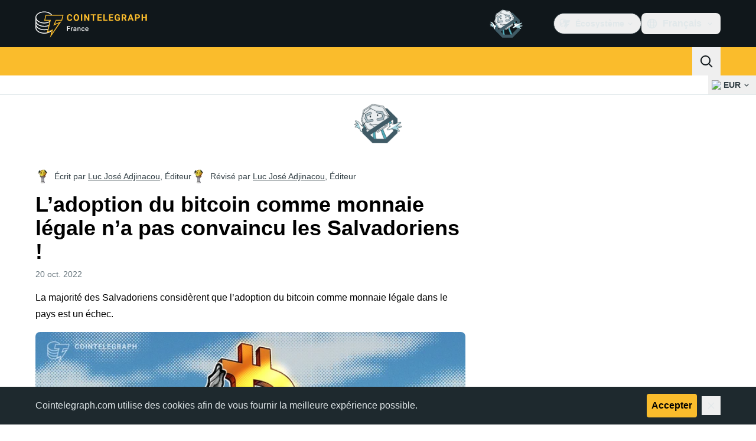

--- FILE ---
content_type: text/javascript; charset=utf-8
request_url: https://fr.cointelegraph.com/_duck/ducklings/D3-E4GRH.js
body_size: 1942
content:
import{aM as $,a4 as k,L as D,N as T,a2 as S,c4 as P,bn as H,at as I}from"./CxW1faFM.js";try{let e=typeof window<"u"?window:typeof global<"u"?global:typeof globalThis<"u"?globalThis:typeof self<"u"?self:{},t=new e.Error().stack;t&&(e._sentryDebugIds=e._sentryDebugIds||{},e._sentryDebugIds[t]="328dd2b5-fdf3-4486-a02f-ee3da21e053c",e._sentryDebugIdIdentifier="sentry-dbid-328dd2b5-fdf3-4486-a02f-ee3da21e053c")}catch{}var m;let N=Symbol("headlessui.useid"),U=0;const C=(m=$)!=null?m:function(){return k(N,()=>`${++U}`)()};function g(e){var t;if(e==null||e.value==null)return null;let n=(t=e.value.$el)!=null?t:e.value;return n instanceof Node?n:null}function j(e,t,...n){if(e in t){let a=t[e];return typeof a=="function"?a(...n):a}let r=new Error(`Tried to handle "${e}" but there is no handler defined. Only defined handlers are: ${Object.keys(t).map(a=>`"${a}"`).join(", ")}.`);throw Error.captureStackTrace&&Error.captureStackTrace(r,j),r}function v(e,t){if(e)return e;let n=t??"button";if(typeof n=="string"&&n.toLowerCase()==="button")return"button"}function W(e,t){let n=D(v(e.value.type,e.value.as));return T(()=>{n.value=v(e.value.type,e.value.as)}),S(()=>{var r;n.value||g(t)&&g(t)instanceof HTMLButtonElement&&!((r=g(t))!=null&&r.hasAttribute("type"))&&(n.value="button")}),n}var L=(e=>(e[e.None=0]="None",e[e.RenderStrategy=1]="RenderStrategy",e[e.Static=2]="Static",e))(L||{}),R=(e=>(e[e.Unmount=0]="Unmount",e[e.Hidden=1]="Hidden",e))(R||{});function F({visible:e=!0,features:t=0,ourProps:n,theirProps:r,...a}){var u;let s=O(r,n),i=Object.assign(a,{props:s});if(e||t&2&&s.static)return w(i);if(t&1){let d=(u=s.unmount)==null||u?0:1;return j(d,{0(){return null},1(){return w({...a,props:{...s,hidden:!0,style:{display:"none"}}})}})}return w(i)}function w({props:e,attrs:t,slots:n,slot:r,name:a}){var u,s;let{as:i,...d}=M(e,["unmount","static"]),l=(u=n.default)==null?void 0:u.call(n,r),h={};if(r){let p=!1,b=[];for(let[c,f]of Object.entries(r))typeof f=="boolean"&&(p=!0),f===!0&&b.push(c);p&&(h["data-headlessui-state"]=b.join(" "))}if(i==="template"){if(l=E(l??[]),Object.keys(d).length>0||Object.keys(t).length>0){let[p,...b]=l??[];if(!_(p)||b.length>0)throw new Error(['Passing props on "template"!',"",`The current component <${a} /> is rendering a "template".`,"However we need to passthrough the following props:",Object.keys(d).concat(Object.keys(t)).map(o=>o.trim()).filter((o,y,A)=>A.indexOf(o)===y).sort((o,y)=>o.localeCompare(y)).map(o=>`  - ${o}`).join(`
`),"","You can apply a few solutions:",['Add an `as="..."` prop, to ensure that we render an actual element instead of a "template".',"Render a single element as the child so that we can forward the props onto that element."].map(o=>`  - ${o}`).join(`
`)].join(`
`));let c=O((s=p.props)!=null?s:{},d,h),f=P(p,c,!0);for(let o in c)o.startsWith("on")&&(f.props||(f.props={}),f.props[o]=c[o]);return f}return Array.isArray(l)&&l.length===1?l[0]:l}return H(i,Object.assign({},d,h),{default:()=>l})}function E(e){return e.flatMap(t=>t.type===I?E(t.children):[t])}function O(...e){if(e.length===0)return{};if(e.length===1)return e[0];let t={},n={};for(let r of e)for(let a in r)a.startsWith("on")&&typeof r[a]=="function"?(n[a]!=null||(n[a]=[]),n[a].push(r[a])):t[a]=r[a];if(t.disabled||t["aria-disabled"])return Object.assign(t,Object.fromEntries(Object.keys(n).map(r=>[r,void 0])));for(let r in n)Object.assign(t,{[r](a,...u){let s=n[r];for(let i of s){if(a instanceof Event&&a.defaultPrevented)return;i(a,...u)}}});return t}function V(e){let t=Object.assign({},e);for(let n in t)t[n]===void 0&&delete t[n];return t}function M(e,t=[]){let n=Object.assign({},e);for(let r of t)r in n&&delete n[r];return n}function _(e){return e==null?!1:typeof e.type=="string"||typeof e.type=="object"||typeof e.type=="function"}var B=(e=>(e.Space=" ",e.Enter="Enter",e.Escape="Escape",e.Backspace="Backspace",e.Delete="Delete",e.ArrowLeft="ArrowLeft",e.ArrowUp="ArrowUp",e.ArrowRight="ArrowRight",e.ArrowDown="ArrowDown",e.Home="Home",e.End="End",e.PageUp="PageUp",e.PageDown="PageDown",e.Tab="Tab",e))(B||{});export{F as A,V as E,L as N,M as T,B as a,C as i,g as o,W as s,j as u};


--- FILE ---
content_type: text/javascript; charset=utf-8
request_url: https://fr.cointelegraph.com/_duck/ducklings/DreCoyA1.js
body_size: 358
content:
import"./CxW1faFM.js";try{let e=typeof window<"u"?window:typeof global<"u"?global:typeof globalThis<"u"?globalThis:typeof self<"u"?self:{},s=new e.Error().stack;s&&(e._sentryDebugIds=e._sentryDebugIds||{},e._sentryDebugIds[s]="d2c10663-de3b-47ce-8891-ac667d99631b",e._sentryDebugIdIdentifier="sentry-dbid-d2c10663-de3b-47ce-8891-ac667d99631b")}catch{}const o="https://s3.cointelegraph.com/storage/uploads/view/c6c580810575311bb52a64622466fff3.png",a="https://s3.cointelegraph.com/storage/uploads/view/45882b3b517958934ec343e657fa0069.png",d="https://s3.cointelegraph.com/storage/uploads/view/422b8ae3bb89a5fca07ae7999226ef91.jpg";export{a as A,o as P,d as a};


--- FILE ---
content_type: image/svg+xml
request_url: https://fr.cointelegraph.com/_duck/img/mobile-stores/app-store-badge-fr.svg
body_size: 6843
content:
<svg width="136" height="48" viewBox="0 0 136 48" fill="none" xmlns="http://www.w3.org/2000/svg">
<g clip-path="url(#clip0_2032_32981)">
<path d="M0.5 8C0.5 3.85787 3.85786 0.5 8 0.5H128C132.142 0.5 135.5 3.85786 135.5 8V40C135.5 44.1421 132.142 47.5 128 47.5H8C3.85786 47.5 0.5 44.1421 0.5 40V8Z" fill="black"/>
<path d="M0.5 8C0.5 3.85787 3.85786 0.5 8 0.5H128C132.142 0.5 135.5 3.85786 135.5 8V40C135.5 44.1421 132.142 47.5 128 47.5H8C3.85786 47.5 0.5 44.1421 0.5 40V8Z" stroke="#303D43"/>
<g clip-path="url(#clip1_2032_32981)">
<path fill-rule="evenodd" clip-rule="evenodd" d="M26.1548 12.7202C26.2516 13.9844 25.8518 15.2366 25.0403 16.2108C24.6517 16.6942 24.1585 17.083 23.5978 17.3481C23.0372 17.6132 22.4237 17.7476 21.8035 17.7412C21.764 17.1333 21.8446 16.5235 22.0408 15.9467C22.2371 15.3699 22.5451 14.8375 22.9472 14.3798C23.7697 13.443 24.915 12.8504 26.1548 12.7202ZM28.4164 21.9216C28.0044 22.6476 27.7827 23.466 27.7719 24.3006C27.7729 25.2395 28.0503 26.1573 28.5694 26.9396C29.0885 27.7219 29.8264 28.3341 30.6911 28.6998C30.3512 29.8042 29.8387 30.8479 29.1727 31.7923C28.2784 33.1302 27.3406 34.4373 25.8522 34.4614C25.1444 34.4778 24.6665 34.2742 24.1686 34.0621C23.6493 33.8409 23.1081 33.6103 22.2612 33.6103C21.3631 33.6103 20.7977 33.8483 20.2523 34.0778C19.7811 34.2761 19.3248 34.4682 18.6818 34.4948C17.2644 34.5473 16.1811 33.0669 15.2542 31.7415C13.4016 29.0349 11.959 24.1139 13.893 20.7654C14.3395 19.9632 14.9861 19.2902 15.77 18.8121C16.5539 18.3341 17.4482 18.0672 18.3659 18.0376C19.1698 18.021 19.9413 18.3309 20.6176 18.6025C21.1348 18.8103 21.5964 18.9957 21.9744 18.9957C22.3067 18.9957 22.7554 18.8176 23.2784 18.6101C24.1022 18.2831 25.1102 17.8831 26.1373 17.9909C26.9245 18.0155 27.6951 18.2234 28.388 18.5979C29.0808 18.9725 29.6767 19.5034 30.1285 20.1486C29.4174 20.5857 28.8284 21.1957 28.4164 21.9216Z" fill="white"/>
<path fill-rule="evenodd" clip-rule="evenodd" d="M46.9864 17.9624C46.8656 18.3739 46.604 18.7299 46.2474 18.9681C45.8907 19.2062 45.4616 19.3114 45.0352 19.2651C44.7386 19.273 44.4437 19.2161 44.1712 19.0986C43.8987 18.9811 43.6551 18.8057 43.4572 18.5845C43.2592 18.3634 43.1118 18.1018 43.0251 17.818C42.9384 17.5342 42.9146 17.2349 42.9551 16.9409C42.9156 16.646 42.9399 16.3461 43.0264 16.0614C43.1129 15.7767 43.2596 15.514 43.4564 15.2909C43.6533 15.0678 43.8958 14.8897 44.1675 14.7685C44.4392 14.6472 44.7338 14.5858 45.0313 14.5884C46.2842 14.5884 47.0401 15.4444 47.0401 16.8584V17.1684H43.8604V17.2182C43.8465 17.3835 43.8673 17.5498 43.9214 17.7066C43.9755 17.8633 44.0618 18.007 44.1747 18.1285C44.2876 18.2499 44.4246 18.3464 44.577 18.4118C44.7294 18.4772 44.8938 18.5101 45.0596 18.5082C45.2722 18.5337 45.4876 18.4955 45.6783 18.3983C45.8691 18.3011 46.0266 18.1493 46.1309 17.9623L46.9864 17.9624ZM43.8604 16.5112H46.1348C46.146 16.3601 46.1255 16.2083 46.0745 16.0656C46.0236 15.9229 45.9433 15.7924 45.8389 15.6825C45.7346 15.5727 45.6083 15.4859 45.4684 15.4277C45.3285 15.3695 45.1779 15.3413 45.0264 15.3447C44.8727 15.3428 44.7202 15.3716 44.5778 15.4296C44.4354 15.4875 44.3061 15.5734 44.1974 15.6821C44.0888 15.7908 44.003 15.9202 43.9451 16.0626C43.8872 16.205 43.8584 16.3575 43.8604 16.5112Z" fill="white"/>
<path d="M44.4971 13.9224L45.5352 12.5H46.5772L45.4151 13.9224H44.4971Z" fill="white"/>
<path d="M39.877 19.1782V14.0547H38V13.2114H42.6768V14.0547H40.8037V19.1782H39.877Z" fill="white"/>
<path d="M49.1631 12.9175H48.2745V19.1782H49.1631V12.9175Z" fill="white"/>
<path fill-rule="evenodd" clip-rule="evenodd" d="M54.4297 17.9624C54.309 18.3739 54.0474 18.7299 53.6907 18.9681C53.334 19.2062 52.9049 19.3114 52.4786 19.2651C52.1819 19.273 51.8871 19.2161 51.6146 19.0986C51.3421 18.9811 51.0984 18.8057 50.9005 18.5845C50.7026 18.3634 50.5552 18.1018 50.4685 17.818C50.3818 17.5342 50.3579 17.2349 50.3985 16.9409C50.359 16.646 50.3833 16.3461 50.4698 16.0614C50.5563 15.7767 50.7029 15.514 50.8998 15.2909C51.0966 15.0678 51.3391 14.8897 51.6108 14.7685C51.8826 14.6472 52.1771 14.5858 52.4746 14.5884C53.7276 14.5884 54.4834 15.4444 54.4834 16.8584V17.1684H51.3037V17.2182C51.2898 17.3835 51.3106 17.5498 51.3647 17.7066C51.4188 17.8633 51.5051 18.007 51.618 18.1285C51.7309 18.2499 51.868 18.3464 52.0204 18.4118C52.1728 18.4772 52.3371 18.5101 52.5029 18.5082C52.7155 18.5337 52.9309 18.4955 53.1216 18.3983C53.3124 18.3011 53.4699 18.1493 53.5742 17.9623L54.4297 17.9624ZM51.3037 16.5112H53.5781C53.5893 16.3601 53.5688 16.2083 53.5178 16.0656C53.4669 15.9229 53.3866 15.7924 53.2823 15.6825C53.1779 15.5727 53.0517 15.4859 52.9117 15.4277C52.7718 15.3695 52.6212 15.3413 52.4697 15.3447C52.316 15.3428 52.1635 15.3717 52.0211 15.4296C51.8788 15.4875 51.7494 15.5734 51.6408 15.6821C51.5321 15.7908 51.4463 15.9202 51.3884 16.0626C51.3305 16.205 51.3017 16.3575 51.3037 16.5112Z" fill="white"/>
<path d="M51.9404 13.9224L52.9785 12.5H54.0205L52.8585 13.9224H51.9404Z" fill="white"/>
<path d="M58.2349 15.5677C58.43 15.708 58.5684 15.9135 58.625 16.147L59.4893 16.147C59.4343 15.6873 59.2021 15.2672 58.842 14.9761C58.482 14.6851 58.0226 14.5459 57.5616 14.5884C57.263 14.5777 56.9657 14.6323 56.6904 14.7484C56.4151 14.8645 56.1684 15.0393 55.9677 15.2606C55.7669 15.4819 55.6168 15.7443 55.528 16.0295C55.4391 16.3148 55.4136 16.616 55.4532 16.9121C55.4115 17.2105 55.4355 17.5143 55.5235 17.8024C55.6115 18.0905 55.7614 18.3559 55.9627 18.58C56.164 18.8041 56.4118 18.9816 56.6888 19.0999C56.9658 19.2183 57.2654 19.2747 57.5665 19.2651C58.0237 19.3107 58.4807 19.1757 58.8399 18.8891C59.1991 18.6025 59.4322 18.1869 59.4893 17.731H58.625C58.5685 17.9628 58.4292 18.1659 58.2333 18.3023C58.0375 18.4386 57.7986 18.4987 57.5616 18.4712C56.8213 18.4712 56.3623 17.8882 56.3623 16.9121C56.3623 15.9526 56.8174 15.3823 57.5616 15.3823C57.801 15.3617 58.0398 15.4275 58.2349 15.5677Z" fill="white"/>
<path d="M60.669 12.9175H61.5499V15.3989H61.6202C61.7383 15.1396 61.9335 14.923 62.1792 14.7787C62.4249 14.6343 62.7091 14.5692 62.9932 14.5923C63.2111 14.5804 63.429 14.6168 63.6313 14.6989C63.8336 14.7809 64.0153 14.9066 64.1634 15.0669C64.3115 15.2273 64.4224 15.4183 64.4882 15.6264C64.554 15.8346 64.573 16.0547 64.5439 16.271V19.1782H63.6543V16.4902C63.6543 15.771 63.3193 15.4067 62.6914 15.4067C62.5387 15.3942 62.385 15.4152 62.2413 15.4683C62.0975 15.5213 61.967 15.6051 61.859 15.7139C61.751 15.8226 61.6681 15.9536 61.616 16.0978C61.564 16.2419 61.544 16.3957 61.5576 16.5483V19.1782H60.6689L60.669 12.9175Z" fill="white"/>
<path fill-rule="evenodd" clip-rule="evenodd" d="M67.336 16.5605C66.2647 16.6269 65.6612 17.0942 65.6612 17.9048C65.6619 18.0948 65.7025 18.2826 65.7803 18.456C65.858 18.6295 65.9713 18.7846 66.1127 18.9116C66.2541 19.0386 66.4206 19.1345 66.6013 19.1932C66.7821 19.2519 66.9731 19.2721 67.1622 19.2524C67.43 19.2648 67.6964 19.2059 67.934 19.0817C68.1716 18.9575 68.372 18.7724 68.5147 18.5454H68.585V19.1782H69.44V16.1016C69.44 15.1504 68.8037 14.5884 67.6748 14.5884C66.6534 14.5884 65.9258 15.0845 65.835 15.8579H66.6953C66.794 15.5395 67.1377 15.3574 67.6338 15.3574C68.2413 15.3574 68.5557 15.626 68.5557 16.1016V16.4902L67.336 16.5605ZM68.5557 17.1436V17.52C68.5461 17.6621 68.508 17.8007 68.4437 17.9277C68.3794 18.0548 68.2902 18.1675 68.1814 18.2594C68.0726 18.3512 67.9465 18.4202 67.8105 18.4623C67.6745 18.5044 67.5314 18.5187 67.3897 18.5044C66.9063 18.5044 66.5547 18.2685 66.5547 17.8633C66.5547 17.4663 66.836 17.2554 67.4561 17.2139L68.5557 17.1436Z" fill="white"/>
<path d="M70.8316 14.6753H71.6871V15.3657H71.7535C71.8492 15.1261 72.0185 14.9229 72.2369 14.7854C72.4554 14.6479 72.7118 14.5832 72.9693 14.6006C73.1024 14.5988 73.2353 14.6112 73.3658 14.6377V15.5147C73.2027 15.4798 73.0364 15.4618 72.8697 15.461C72.7231 15.4478 72.5754 15.4655 72.4361 15.5128C72.2967 15.5601 72.1688 15.6361 72.0606 15.7357C71.9523 15.8354 71.8661 15.9567 71.8075 16.0917C71.7489 16.2267 71.7192 16.3724 71.7203 16.5196V19.1783H70.8316L70.8316 14.6753Z" fill="white"/>
<path fill-rule="evenodd" clip-rule="evenodd" d="M75.0923 19.6289H74.1832C74.2779 20.394 75.0054 20.8984 76.1304 20.8984C77.4039 20.8984 78.2105 20.2451 78.2105 19.2153V14.6753H77.3589V15.3945H77.2886C77.1483 15.1453 76.9422 14.9395 76.6928 14.7994C76.4434 14.6594 76.1604 14.5906 75.8746 14.6006C74.7242 14.6006 74.0054 15.502 74.0054 16.875C74.0054 18.2231 74.7164 19.1118 75.8658 19.1118C76.1446 19.1261 76.422 19.063 76.6672 18.9296C76.9125 18.7961 77.116 18.5974 77.2554 18.3555H77.3218V19.2197C77.3218 19.8149 76.8834 20.1665 76.1431 20.1665C75.5435 20.1665 75.1675 19.9556 75.0923 19.6289ZM76.1177 15.3989C76.8746 15.3989 77.3384 15.9736 77.3384 16.8706C77.3384 17.7725 76.8794 18.3428 76.1177 18.3428C75.3531 18.3428 74.9234 17.7681 74.9234 16.8706C74.9234 15.9736 75.3531 15.3989 76.1177 15.3989Z" fill="white"/>
<path fill-rule="evenodd" clip-rule="evenodd" d="M83.4341 17.9624C83.3134 18.3739 83.0518 18.7299 82.6951 18.9681C82.3384 19.2062 81.9094 19.3114 81.483 19.2651C81.1863 19.273 80.8915 19.2161 80.619 19.0986C80.3465 18.9811 80.1028 18.8057 79.9049 18.5845C79.707 18.3634 79.5596 18.1018 79.4729 17.818C79.3862 17.5342 79.3623 17.2349 79.4029 16.9409C79.3634 16.646 79.3877 16.3461 79.4742 16.0614C79.5607 15.7767 79.7073 15.514 79.9042 15.2909C80.101 15.0678 80.3435 14.8897 80.6152 14.7684C80.887 14.6472 81.1815 14.5858 81.4791 14.5884C82.732 14.5884 83.4878 15.4444 83.4878 16.8584V17.1684H80.3082V17.2182C80.2943 17.3835 80.315 17.5498 80.3691 17.7065C80.4233 17.8633 80.5096 18.007 80.6225 18.1285C80.7354 18.2499 80.8724 18.3464 81.0248 18.4118C81.1772 18.4772 81.3416 18.5101 81.5074 18.5082C81.72 18.5337 81.9353 18.4955 82.1261 18.3983C82.3168 18.3011 82.4744 18.1493 82.5787 17.9623L83.4341 17.9624ZM80.3081 16.5112H82.5825C82.5937 16.3601 82.5732 16.2083 82.5223 16.0656C82.4713 15.9229 82.391 15.7924 82.2867 15.6825C82.1823 15.5727 82.0561 15.4859 81.9161 15.4277C81.7762 15.3695 81.6256 15.3412 81.4741 15.3447C81.3204 15.3428 81.1679 15.3717 81.0256 15.4296C80.8832 15.4875 80.7539 15.5734 80.6452 15.6821C80.5365 15.7908 80.4507 15.9202 80.3928 16.0626C80.335 16.205 80.3061 16.3575 80.3081 16.5112Z" fill="white"/>
<path d="M85.5367 14.6753H84.6812V19.1783H85.5699V16.5196C85.5688 16.3724 85.5985 16.2266 85.6571 16.0916C85.7157 15.9567 85.8019 15.8354 85.9102 15.7357C86.0184 15.636 86.1463 15.5601 86.2857 15.5128C86.4251 15.4655 86.5728 15.4478 86.7193 15.461C86.8861 15.4618 87.0523 15.4798 87.2154 15.5147V14.6377C87.085 14.6112 86.9521 14.5988 86.8189 14.6006C86.5614 14.5832 86.305 14.6479 86.0866 14.7854C85.8682 14.9229 85.6989 15.1261 85.6031 15.3657H85.5367V14.6753Z" fill="white"/>
<path fill-rule="evenodd" clip-rule="evenodd" d="M90.4175 16.9248C90.4175 15.502 91.149 14.6006 92.2867 14.6006C92.5681 14.5876 92.8474 14.655 93.0919 14.7949C93.3364 14.9348 93.5361 15.1414 93.6675 15.3906H93.7339V12.9175H94.6226V19.1782H93.771V18.4668H93.7007C93.5591 18.7143 93.3525 18.9183 93.1032 19.0568C92.854 19.1953 92.5716 19.2629 92.2867 19.2524C91.1412 19.2524 90.4175 18.3511 90.4175 16.9248ZM91.3355 16.9248C91.3355 17.8799 91.7857 18.4546 92.5387 18.4546C93.2877 18.4546 93.7506 17.8716 93.7506 16.9287C93.7506 15.9902 93.2828 15.3989 92.5387 15.3989C91.7906 15.3989 91.3355 15.9776 91.3355 16.9248Z" fill="white"/>
<path fill-rule="evenodd" clip-rule="evenodd" d="M97.4986 16.5605C96.4273 16.6269 95.8238 17.0942 95.8238 17.9048C95.8245 18.0948 95.8651 18.2826 95.9428 18.456C96.0206 18.6294 96.1339 18.7846 96.2753 18.9116C96.4167 19.0386 96.5831 19.1345 96.7639 19.1932C96.9447 19.2519 97.1357 19.2721 97.3248 19.2524C97.5926 19.2648 97.8589 19.2059 98.0966 19.0817C98.3342 18.9575 98.5346 18.7724 98.6773 18.5454H98.7476V19.1782H99.6031V16.1016C99.6031 15.1504 98.9664 14.5884 97.8374 14.5884C96.816 14.5884 96.0884 15.0845 95.9976 15.8579H96.858C96.9566 15.5395 97.3004 15.3574 97.7964 15.3574C98.4039 15.3574 98.7183 15.626 98.7183 16.1016V16.4902L97.4986 16.5605ZM98.7183 17.1436V17.52C98.7087 17.662 98.6706 17.8007 98.6063 17.9277C98.542 18.0547 98.4528 18.1675 98.344 18.2594C98.2352 18.3512 98.1091 18.4202 97.9731 18.4623C97.8371 18.5044 97.694 18.5187 97.5523 18.5044C97.0689 18.5044 96.7173 18.2685 96.7173 17.8633C96.7173 17.4663 96.9986 17.2554 97.6187 17.2139L98.7183 17.1436Z" fill="white"/>
<path d="M100.995 14.6753H101.85V15.3906H101.917C102.029 15.1337 102.219 14.9183 102.46 14.7745C102.701 14.6307 102.981 14.5656 103.26 14.5884C103.479 14.5719 103.699 14.6049 103.904 14.685C104.109 14.7651 104.293 14.8902 104.442 15.0511C104.592 15.2119 104.704 15.4044 104.769 15.6142C104.834 15.824 104.851 16.0458 104.819 16.2632V19.1782H103.93V16.4863C103.93 15.7627 103.616 15.4028 102.959 15.4028C102.81 15.3959 102.661 15.4212 102.523 15.4771C102.385 15.5329 102.261 15.6179 102.159 15.7263C102.057 15.8347 101.979 15.9639 101.932 16.105C101.884 16.2461 101.868 16.3959 101.883 16.5439V19.1782H100.995V14.6753Z" fill="white"/>
<path d="M109.601 15.8535C109.514 15.0596 108.852 14.5884 107.839 14.5884C106.822 14.5884 106.09 15.1504 106.09 15.9487C106.09 16.6186 106.487 17.0029 107.343 17.2056L108.128 17.3877C108.58 17.4951 108.791 17.6689 108.791 17.9375C108.791 18.2974 108.397 18.5454 107.843 18.5454C107.641 18.575 107.434 18.5358 107.256 18.4338C107.079 18.3319 106.94 18.1733 106.864 17.9834H105.974C106.053 18.7812 106.752 19.2651 107.823 19.2651C108.898 19.2651 109.688 18.6987 109.688 17.8511C109.688 17.1894 109.287 16.8213 108.43 16.6226L107.682 16.4492C107.194 16.3374 106.966 16.1679 106.966 15.8989C106.966 15.5474 107.343 15.312 107.839 15.312C108.343 15.312 108.667 15.5229 108.749 15.8535H109.601Z" fill="white"/>
<path d="M39.42 22.5435H41.2794V34.9619H39.42V22.5435Z" fill="white"/>
<path d="M44.5352 22.5435L43.5196 27.0874H45.1114L46.3419 22.5435H44.5352Z" fill="white"/>
<path fill-rule="evenodd" clip-rule="evenodd" d="M53.3682 31.6055H48.6348L47.4981 34.9619H45.4932L49.9766 22.5435H52.0596L56.543 34.9619H54.504L53.3682 31.6055ZM49.1251 30.0567H52.8771L51.0275 24.6089H50.9757L49.1251 30.0567Z" fill="white"/>
<path fill-rule="evenodd" clip-rule="evenodd" d="M62.4464 35.0567C64.7188 35.0567 66.2247 33.249 66.2247 30.4356C66.2247 27.6294 64.71 25.813 62.4121 25.813C61.8318 25.7943 61.2573 25.9332 60.7496 26.2151C60.242 26.4969 59.8203 26.9111 59.5293 27.4136H59.4951V25.9077H57.6963V37.957H59.5547V33.4727H59.5977C59.8759 33.9775 60.2906 34.3939 60.7944 34.674C61.2982 34.9542 61.8707 35.0868 62.4464 35.0567ZM61.9219 27.397C63.3672 27.397 64.3145 28.6021 64.3145 30.4356C64.3145 32.2852 63.3672 33.4814 61.9219 33.4815C60.502 33.4815 59.5469 32.2598 59.5469 30.4356C59.5469 28.6275 60.502 27.397 61.9219 27.397Z" fill="white"/>
<path fill-rule="evenodd" clip-rule="evenodd" d="M76.189 30.4356C76.189 33.249 74.6832 35.0567 72.4107 35.0567C71.8351 35.0868 71.2626 34.9542 70.7588 34.674C70.255 34.3939 69.8402 33.9775 69.5621 33.4727H69.5191V37.957H67.6612V25.9077H69.4595V27.4136H69.4937C69.7847 26.9111 70.2064 26.4969 70.7141 26.2151C71.2217 25.9332 71.7962 25.7943 72.3765 25.813C74.6744 25.813 76.189 27.6294 76.189 30.4356ZM74.2789 30.4356C74.2789 28.6021 73.3316 27.397 71.8863 27.397C70.4664 27.397 69.5113 28.6275 69.5113 30.4356C69.5113 32.2598 70.4664 33.4815 71.8863 33.4815C73.3316 33.4814 74.2789 32.2852 74.2789 30.4356Z" fill="white"/>
<path d="M85.7437 33.542C84.109 33.542 82.9127 32.7334 82.775 31.502L80.8726 31.5019C80.9927 33.748 82.8521 35.1689 85.606 35.1689C88.5494 35.1689 90.4 33.7138 90.4 31.3906C90.4 29.5742 89.3414 28.5503 86.7935 27.9477L85.4253 27.6118C83.8248 27.2163 83.1705 26.6997 83.1705 25.8218C83.1705 24.7202 84.1949 23.9634 85.6919 23.9634C87.189 23.9634 88.2134 24.7114 88.3257 25.9507H90.2017C90.1411 23.8081 88.3423 22.3364 85.7183 22.3364C83.0669 22.3364 81.1997 23.8081 81.1997 25.9507C81.1997 27.6812 82.2584 28.7476 84.5386 29.2983L86.148 29.6865C87.7574 30.082 88.4371 30.6591 88.4371 31.623C88.4371 32.7334 87.3101 33.542 85.7437 33.542Z" fill="white"/>
<path d="M94.4117 23.7651V25.9077H96.1334V27.3794H94.4117V32.3711C94.4117 33.1465 94.7565 33.5078 95.5133 33.5078C95.7177 33.5043 95.9217 33.4899 96.1246 33.4648V34.9277C95.7843 34.9913 95.4385 35.0201 95.0924 35.0136C93.2594 35.0136 92.5445 34.3252 92.5445 32.5693V27.3794H91.2281V25.9077H92.5445V23.7651H94.4117Z" fill="white"/>
<path fill-rule="evenodd" clip-rule="evenodd" d="M101.423 25.7964C98.8072 25.7964 97.1295 27.5864 97.1295 30.4356C97.1295 33.292 98.7906 35.0742 101.423 35.0742C104.057 35.0742 105.718 33.292 105.718 30.4356C105.718 27.5864 104.048 25.7964 101.423 25.7964ZM101.423 27.3277C102.929 27.3277 103.825 28.481 103.825 30.4356C103.825 32.3975 102.929 33.542 101.423 33.542C99.9175 33.542 99.023 32.3975 99.023 30.4356C99.023 28.4898 99.9175 27.3277 101.423 27.3277Z" fill="white"/>
<path d="M107.251 25.9077H109.023V27.4487H109.066C109.186 26.9674 109.468 26.5421 109.864 26.2442C110.261 25.9463 110.748 25.794 111.244 25.813C111.458 25.8122 111.671 25.8355 111.88 25.8823V27.6206C111.61 27.5379 111.328 27.5 111.045 27.5083C110.775 27.4973 110.506 27.545 110.256 27.6479C110.007 27.7508 109.782 27.9066 109.598 28.1045C109.414 28.3025 109.275 28.5379 109.191 28.7946C109.106 29.0513 109.078 29.3233 109.109 29.5918V34.9619H107.251L107.251 25.9077Z" fill="white"/>
<path fill-rule="evenodd" clip-rule="evenodd" d="M116.549 35.0742C118.597 35.0742 120.198 33.9463 120.448 32.3027L118.683 32.3027C118.518 32.7118 118.226 33.0567 117.849 33.2862C117.472 33.5156 117.032 33.6173 116.592 33.5762C116.258 33.5885 115.925 33.5295 115.615 33.4032C115.306 33.2769 115.026 33.0861 114.796 32.8436C114.565 32.601 114.389 32.3123 114.279 31.9964C114.169 31.6806 114.127 31.3449 114.157 31.0117V30.8994H120.551V30.2627C120.551 27.5171 118.976 25.7964 116.471 25.7964C113.924 25.7964 112.281 27.6382 112.281 30.4785C112.281 33.3096 113.916 35.0742 116.549 35.0742ZM118.692 29.6006H114.166C114.165 29.2979 114.224 28.9981 114.34 28.7184C114.455 28.4387 114.625 28.1846 114.84 27.971C115.054 27.7573 115.308 27.5882 115.589 27.4734C115.869 27.3586 116.169 27.3004 116.471 27.3022C116.771 27.2958 117.069 27.3515 117.347 27.4657C117.624 27.58 117.875 27.7503 118.084 27.9662C118.292 28.182 118.454 28.4386 118.559 28.7198C118.663 29.0011 118.709 29.3009 118.692 29.6006Z" fill="white"/>
</g>
</g>
<defs>
<clipPath id="clip0_2032_32981">
<rect width="136" height="48" fill="white"/>
</clipPath>
<clipPath id="clip1_2032_32981">
<rect width="116" height="32" fill="white" transform="translate(10 8)"/>
</clipPath>
</defs>
</svg>


--- FILE ---
content_type: text/javascript; charset=utf-8
request_url: https://fr.cointelegraph.com/_duck/ducklings/BZ15ecHv.js
body_size: 1063
content:
var I=Object.defineProperty;var b=(e,t,n)=>t in e?I(e,t,{enumerable:!0,configurable:!0,writable:!0,value:n}):e[t]=n;var f=(e,t,n)=>b(e,typeof t!="symbol"?t+"":t,n);import{S as p,l as g,aT as E,bE as _,e as M,b9 as y,bS as T}from"./CxW1faFM.js";import{M as w,a as P}from"./BpOFTSzI.js";import{i as N}from"./CUnWxDZu.js";try{let e=typeof window<"u"?window:typeof global<"u"?global:typeof globalThis<"u"?globalThis:typeof self<"u"?self:{},t=new e.Error().stack;t&&(e._sentryDebugIds=e._sentryDebugIds||{},e._sentryDebugIds[t]="944cda4b-5323-4ace-884b-7867e7104bf0",e._sentryDebugIdIdentifier="sentry-dbid-944cda4b-5323-4ace-884b-7867e7104bf0")}catch{}class O{constructor(t){this._items=t}getItems(){return this._items}}var R=(e=>(e.NEW="new",e.SOON="soon",e.PARTNER="partner",e))(R||{}),G=(e=>(e.HEADER="header",e.MOBILE_TOP_LEFT="mobileTopLeftMenu",e.MOBILE_TOP_RIGHT="mobileTopRightMenu",e.FOOTER="footer",e.ECOSYSTEM_MENU="ecosystemMenu",e))(G||{});const U={1:"new",2:"soon",3:"partner"};class S{constructor(t){f(this,"_children",[]);this.data=t}hasValidUrl(){return N(this.data.url)}shouldOpenInNewTab(){return this.data.inNewTab}getId(){return String(this.data.id)}getUrl(){return this.data.url}getImageUrl(){return this.data.imageUrl}getTitle(){var n;const t=(n=this.data.titleTranslates)==null?void 0:n.at(0);return(t==null?void 0:t.value)||""}getBadgeType(){const t=this.data.badgeType;if(t===null)return null;const n=U[t];return n||null}getChildren(){return this._children}addChild(t){this._children.push(t)}getPosition(){return this.data.position}getParentId(){const{parentId:t}=this.data;return t===null?null:String(t)}}const v=e=>{const t=p(),n=g(()=>e.lazy?!t:!1),i=E({query:P,variables:{type:e.type},pause:n}),h=g(()=>{var l,c;const u=[],o=[],d=new Map,m=_((c=(l=M(i.data))==null?void 0:l.locale)==null?void 0:c.menu)||[];for(const r of m){const s=y(w,r);if(!s)continue;const a=new S(s);o.push(a),d.set(a.getId(),a)}o.sort((r,s)=>r.getPosition()-s.getPosition());for(const r of o){const s=r.getParentId();if(s===null){u.push(r);continue}const a=d.get(s)??null;a&&a.addChild(r)}return new O(u)});return T(h,i)};export{R as B,G as M,v as u};


--- FILE ---
content_type: text/javascript; charset=utf-8
request_url: https://fr.cointelegraph.com/_duck/ducklings/D3ZZpATo.js
body_size: 2559
content:
import{_ as Y}from"./ZjWqx844.js";import{d as N,b1 as O,L as U,N as V,bG as $,l as k,e as d,c5 as j,c as E,o as y,ao as G,n as X,r as Q,aQ as q,b as K,C as A,aA as J,F as p,D as W,ay as Z,Y as ee,at as L,as as H,bB as te,b2 as se,an as ne,c6 as oe,b8 as ae,aw as F,bD as ie}from"./CxW1faFM.js";import{u as re}from"./CUNg2mZT.js";try{let i=typeof window<"u"?window:typeof global<"u"?global:typeof globalThis<"u"?globalThis:typeof self<"u"?self:{},l=new i.Error().stack;l&&(i._sentryDebugIds=i._sentryDebugIds||{},i._sentryDebugIds[l]="4c74e0a7-894a-4fcd-86a4-654587c12a30",i._sentryDebugIdIdentifier="sentry-dbid-4c74e0a7-894a-4fcd-86a4-654587c12a30")}catch{}const le={ref:"affix","data-testid":"ct-affix"},z=20,ce=N({__name:"CtAffix",props:{topSpacing:{default:0},bottomSpacing:{default:0}},setup(i){const l=O("affix"),m=O("affixInner"),c=U(null),_=U(null),v=()=>{const s=d(l),e=d(m);let t=d(c);const a=window.innerHeight,o=z+i.topSpacing,n=z+i.bottomSpacing,r=window.document.documentElement.scrollTop,h=r>(d(_)||0),{top:f,bottom:u,width:I,height:x}=s.getBoundingClientRect(),{paddingLeft:D,paddingRight:B}=getComputedStyle(s),P=parseInt(D),w=parseInt(B),M=I-P-w,{top:S,bottom:C,height:R}=e.getBoundingClientRect();s.style.minHeight=`${R}px`,e.style.width=`${M}px`;const b=R<a-o-n;if(x!==R&&(t==="INITIAL"?b&&C>=u?t="END":b&&f>=o?t="START":b&&S<=o?t="TOP":!b&&u<=a-n?t="END":!b&&C<=a-n?t="BOTTOM":!b&&f>=o?t="START":!b&&S>=o&&(t="TOP"):h?!b&&u<=a-n||b&&C>=u?t="END":!b&&C<=a-n?t="BOTTOM":b&&S<=o?t="TOP":t==="TOP"&&(t="UNTOP"):f>=o?t="START":S>=o?t="TOP":t==="BOTTOM"&&(t="UNBOTTOM"),_.value=r,t!==d(c))){switch(t){case"START":e.style.position="relative",e.style.top="auto",e.style.bottom="auto",e.style.transform="translate3d(0, 0, 0)";break;case"TOP":e.style.position="sticky",e.style.top=`${o}px`,e.style.bottom="auto",e.style.transform="translate3d(0, 0, 0)";break;case"UNTOP":e.style.position="relative",e.style.top="auto",e.style.bottom="auto",e.style.transform=`translate3d(0, ${Math.abs(f-S)}px, 0)`;break;case"BOTTOM":e.style.position="fixed",e.style.top="auto",e.style.bottom=`${n}px`,e.style.transform="translate3d(0, 0, 0)";break;case"UNBOTTOM":e.style.position="relative",e.style.top="auto",e.style.bottom="auto",e.style.transform=`translate3d(0, ${Math.abs(f-S)}px, 0)`;break;case"END":e.style.position="relative",e.style.top="auto",e.style.bottom="auto",e.style.transform=`translate3d(0, ${x-R}px, 0)`;break}c.value=t}},g=()=>{c.value="INITIAL";const s=d(m),e=d(l);s.style.position="relative",s.style.top="auto",s.style.bottom="auto",s.style.width="auto",s.style.transform="translate3d(0, 0, 0)",s.style.backfaceVisibility="hidden",s.style.willChange="position, transform",e.style.minHeight="0",e.style.willChange="min-height",v()},T=()=>{const s=d(l),e=d(m),t=window.document.webkitFullscreenElement||window.document.fullscreenElement;if(s||e){if(t){e.style.transform="unset",e.style.backfaceVisibility="unset",e.style.willChange="unset",s.style.willChange="unset";return}g()}};return V(()=>{g(),$(window,"scroll",v,{passive:!0,capture:!1}),$(window,"resize",g,{passive:!0,capture:!1}),$(window,"fullscreenchange",T,{passive:!0,capture:!1});const s=k(()=>{var o;const e=[],t=d(m),a=(o=d(l))==null?void 0:o.parentElement;return t&&e.push(t),a&&e.push(a),e});j(s,g)}),(s,e)=>(y(),E("div",le,[G("div",{ref:"affixInner","data-testid":"ct-affix-inner",class:X(s.$style["affix-inner"])},[Q(s.$slots,"default")],2)],512))}}),de={"affix-inner":"_affix-inner_mhzvp_1"},fe={$style:de},ue=q(ce,[["__cssModules",fe]]),pe=N({__name:"AdvertiseWithUsLink",setup(i){const l=K();return(m,c)=>{const _=J;return y(),A(_,{href:p(l).t("sidebar.banners.advertise.link"),target:"_blank",class:"block text-xs font-semibold text-ct-ds-fg-subtle hover:underline","data-testid":"sidebar-formula-link"},{default:W(()=>[Z(ee(p(l).t("sidebar.banners.advertise.link.label")),1)]),_:1},8,["href"])}}}),me=256/320,he=3,be=5,ye=N({__name:"SidebarItemView",props:{index:{},withEditorChoice:{type:Boolean}},setup(i){const l=k(()=>{const c=i.index===0;return!(!i.withEditorChoice&&c)}),m=k(()=>i.index>=he&&i.index<=be);return(c,_)=>(y(),E(L,null,[p(l)?(y(),A(p(Y),{key:0,place:"side",index:c.index,config:{aspectRatio:p(m)?me:null,closable:p(m)},class:X({"w-full":!0,"mt-0":c.index===0,"mt-2.5":c.index>0&&p(m),"mt-5":c.index>0&&!p(m)}),"data-testid":"sidebar-banner"},null,8,["index","config","class"])):H("",!0),p(l)&&c.index===5?(y(),A(pe,{key:1,class:"mt-2.5"})):H("",!0)],64))}}),xe={ref:"root",class:"h-auto w-80 shrink-0"},ge=["data-ct-sidebar-aside-index"],_e=0,Te=36,Se=100,ke=N({__name:"Sidebar",props:{withEditorChoice:{type:Boolean,default:!0}},setup(i){const l=Array.from({length:10},(t,a)=>a),m=O("root"),c=O("aside"),_=te(m),v=se("sticky_header_menu"),g=re(),T=t=>{if(t===0)return 0;const a=d(_.top);return a?Math.round(t-a):0},s=k(()=>{let t=_e;return d(v)&&(t+=Se),t}),e=k(()=>{const{breaks:t}=g,a=t.length+1,o=[];for(let n=0;n<a;n+=1){const r=t[n],h=n===0?void 0:g.breaks[n-1],f={};if(r){const u=T(r.top);let I=0,x=0;h&&(x=T(h.top)),h&&x&&(I=x+h.height),Object.assign(f,{height:u?`${u-I}px`:void 0,marginBottom:r.height?`${r.height}px`:void 0})}o.push(f)}return o});return V(()=>{const t=()=>{let n=d(c)||[];n=n.toSorted((r,h)=>{const f=Number(r.dataset.ctSidebarAsideIndex),u=Number(h.dataset.ctSidebarAsideIndex);return f-u});for(const r of n){const h=r.getBoundingClientRect(),f=Number(r.dataset.ctSidebarAsideIndex),u=g.breaks[f];if(!(Number.isInteger(f)&&u&&h.top!==0))continue;const x=T(u.top),D=x+u.height,B=T(h.top),P=B+h.height;let w=Math.min(P,D)-Math.max(B,x);w=Math.max(0,w);const M=Te+w;r.parentElement.style.setProperty("padding-block-end",`${M}px`)}},a=ne(),o=oe(t,{immediate:!0});ae(a.isScrolling,n=>{n?o.resume():o.pause()},{flush:"pre"}),t()}),(t,a)=>(y(),E("div",xe,[(y(!0),E(L,null,F(p(e),(o,n)=>(y(),A(p(ue),{key:n,class:"w-inherit h-full",style:ie(o),topSpacing:p(s)},{default:W(()=>[G("aside",{ref_for:!0,ref:"aside",class:"w-inherit","data-ct-sidebar-aside-index":n},[Q(t.$slots,"default"),(y(!0),E(L,null,F(p(l),r=>(y(),A(ye,{key:r,index:r,withEditorChoice:t.withEditorChoice},null,8,["index","withEditorChoice"]))),128))],8,ge)]),_:2},1032,["style","topSpacing"]))),128))],512))}});export{ke as _};
